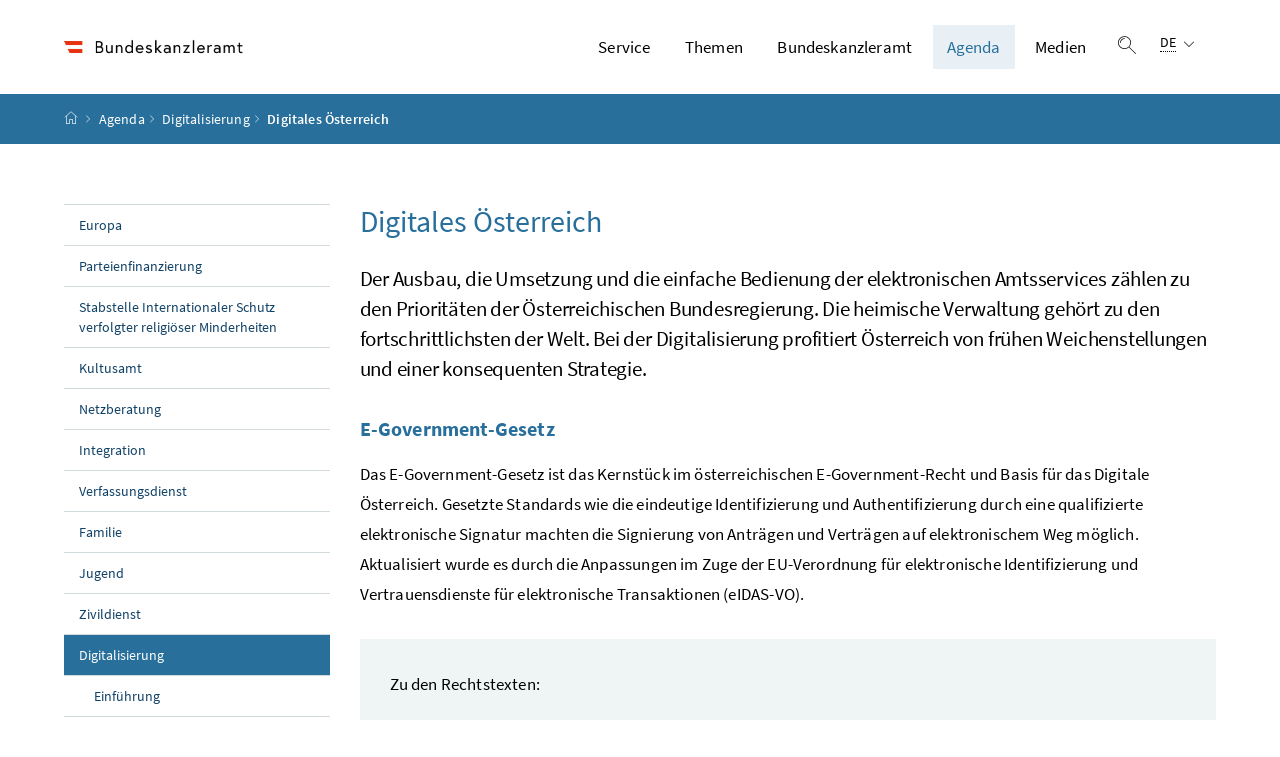

--- FILE ---
content_type: text/html;charset=UTF-8
request_url: https://www.bundeskanzleramt.gv.at/agenda/digitalisierung/digitales-oesterreich.html
body_size: 13126
content:
<!DOCTYPE html>
<html lang="de">
  <head>






<meta charset="UTF-8">
<title>Digitales &Ouml;sterreich - Bundeskanzleramt Österreich</title>



  <link rel="stylesheet" href="/.resources/bcisa/resources/not-generated/css/pigeonblue~2026-01-14-15-55-51-250~cache.css" />

<link rel="stylesheet" href="/.resources/bcisa/resources/not-generated/css/additional/add~2026-01-14-15-55-51-256~cache.css" />

<link rel="stylesheet" href="/.resources/bcisa/resources/generated/bcisa-bundle~2026-01-14-15-55-51-220~cache.css" />


<meta name="description" content="Der Ausbau, die Umsetzung und die einfache Bedienung der elektronischen Amtsservices z&auml;hlen zu den Priorit&auml;ten der &Ouml;sterreichischen Bundesregieru">
<meta name="viewport" content="width=device-width, initial-scale=1, shrink-to-fit=no" />
<meta http-equiv="x-ua-compatible" content="ie=edge" />
<meta name="keywords" content="" />

<!-- BEGIN - og-tags VDNTE36-BCISA -->
<meta property="og:type" content="website">
<meta property="og:url" content="https://www.bundeskanzleramt.gv.at/agenda/digitalisierung/digitales-oesterreich.html" />
<meta property="og:title" content="Digitales &Ouml;sterreich" />
<meta property="og:site_name" content="Bundeskanzleramt Österreich" />
<meta property="og:description" content="Der Ausbau, die Umsetzung und die einfache Bedienung der elektronischen Amtsservices z&auml;hlen zu den Priorit&auml;ten der &Ouml;sterreichischen Bundesregieru" />


<!-- END - og-tags VDNTE36-BCISA -->


	<link rel="shortcut icon" type="image/x-icon" href="/.resources/bcisa/resources/img/favicon~2026-01-14-15-55-51-227~cache.ico" />
      <link rel="icon" type="image/png" sizes="16x16" href="/.resources/bcisa/resources/img/favicon-16x16~2026-01-14-15-55-51-227~cache.png" />
      <link rel="icon" type="image/png" sizes="32x32" href="/.resources/bcisa/resources/img/favicon-32x32~2026-01-14-15-55-51-227~cache.png" />
      <link rel="apple-touch-icon" sizes="180x180" href="/.resources/bcisa/resources/img/apple-touch-icon~2026-01-14-15-55-51-227~cache.png" />

  </head>




  <body class=" theme-pigeonblue"  data-cookieconfig-domain="www.bundeskanzleramt.gv.at" data-contextpath="">
<div class="container-fluid" id="skiplinks-container">
	<div class="container">
		<div class="row">
			<div class="col-12">
				<nav aria-label="Seitenbereiche">
					<ul id="skiplinks">
						<li>
							<a href="#content" class="sr-only sr-only-focusable" accesskey="1">
								<span class="skiplink-text">
									Zum Inhalt <span class="sr-only" lang="en" xml:lang="en">Accesskey</span> [1]
								</span>
							</a>
						</li>
						<li>
							<a href="#topnavigation" class="sr-only sr-only-focusable" accesskey="2">
								<span class="skiplink-text">
									Zum Hauptmenü <span class="sr-only" lang="en" xml:lang="en">Accesskey</span> [2]
								</span>
							</a>
						</li>
							<li>
								<a href="#subnavigation" class="sr-only sr-only-focusable" accesskey="3">
									<span class="skiplink-text">
										Zum Untermenü <span class="sr-only" lang="en" xml:lang="en">Accesskey</span> [3]
									</span>
								</a>
							</li>
						<li>
							<a href="#search" class="sr-only sr-only-focusable" accesskey="4">
								<span class="skiplink-text">
									Zur Suche <span class="sr-only" lang="en" xml:lang="en">Accesskey</span> [4]
								</span>
							</a>
						</li>
					</ul>
				</nav>
			</div>
		</div>
	</div>
</div>

    <div id="page">
<header>
  <div id="page-top">

    <div class="container-fluid" id="header-wrapper">

      <div class="container px-0" id="header-container">

        <nav class="navbar navbar-expand-xl" aria-label="Hauptnavigation">

          <div class="container px-0 align-items-end">

              <a class="navbar-brand" href="/">
                  <img src="/.imaging/default/dam/bka/images/global/BKA_Logo_srgb_w_36hoch.png/jcr:content.png" class="img-fluid d-xl-block logo-1x" alt="Bundeskanzleramt Österreich">

              </a>

            <div class="justify-content-end ml-auto" id="topnavigation">
              <ul class="navbar-nav">



<!-- contentList -->




  			<li class="nav-item d-none d-xl-flex" role="presentation">
					<a  class="nav-link" href="/service.html">Service</a>


  				<ul role="menu" aria-label="Untermenü von Service">


                    <li role="presentation"><a href="/service/buergerservice.html" role="menuitem">Bürgerservice</a></li>



                    <li role="presentation"><a href="/service/hotline-gegen-diskriminierung-und-intoleranz.html" role="menuitem"><span dir="ltr" lang="en">Hotline</span> gegen Diskriminierung und Intoleranz</a></li>



                    <li role="presentation"><a href="/service/familien-jugend-beratung.html" role="menuitem">Beratung für Familien und Jugendliche</a></li>



                    <li role="presentation"><a href="/service/ausschreibungen-und-veroeffentlichungen.html" role="menuitem">Ausschreibungen und Veröffentlichungen</a></li>



                    <li role="presentation"><a href="/service/foerderungen-des-bundeskanzleramtes.html" role="menuitem">Förderungen</a></li>



                    <li role="presentation"><a href="/service/publikationen-aus-dem-bundeskanzleramt.html" role="menuitem">Publikationen</a></li>



                    <li role="presentation"><a href="/service/amtssignatur-bildmarke-und-verifizierung.html" role="menuitem">Amtssignatur</a></li>



                    <li role="presentation"><a href="/service/rechtsinformation.html" role="menuitem">Rechtsinformation (RIS)</a></li>



                    <li role="presentation"><a href="/service/mobile-apps.html" role="menuitem">Mobile Apps und Online-Rechner</a></li>



                    <li role="presentation"><a href="/service/corporate-design.html" role="menuitem">Corporate Design des Bundes</a></li>



                    <li role="presentation"><a href="/service/whistleblower-stelle-fuer-rechtsverletzungen.html" role="menuitem"><span dir="ltr" lang="en">Whistleblower</span>-Stelle für Rechtsverletzungen</a></li>



                    <li role="presentation"><a href="/service/inhalte-in-gebaerdensprache.html" role="menuitem">Inhalte in Gebärdensprache</a></li>



                    <li role="presentation"><a href="/service/administrative-bibliothek.html" role="menuitem">Administrative Bibliothek des Bundes</a></li>

          </ul>

  			</li>




  			<li class="nav-item d-none d-xl-flex" role="presentation">
					<a  class="nav-link" href="/themen.html">Themen</a>


  				<ul role="menu" aria-label="Untermenü von Themen">


                    <li role="presentation"><a href="/themen/bilanz2025.html" role="menuitem">Bilanz 2025</a></li>



                    <li role="presentation"><a href="/themen/stimmen-fuer-den-aufschwung.html" role="menuitem">Stimmen für den Aufschwung</a></li>



                    <li role="presentation"><a href="/themen/europa-aktuell.html" role="menuitem">Europa Aktuell</a></li>



                    <li role="presentation"><a href="/themen/bioethikkommission.html" role="menuitem">Bioethikkommission</a></li>



                    <li role="presentation"><a href="/themen/compliance.html" role="menuitem">Compliance</a></li>



                    <li role="presentation"><a href="/themen/cybersicherheit.html" role="menuitem">Cybersicherheit</a></li>



                    <li role="presentation"><a href="/themen/forschungskoordination_fti.html" role="menuitem">Forschung, Technologie und Innovation&#xa0;(FTI)</a></li>



                    <li role="presentation"><a href="/themen/nachhaltige-entwicklung-agenda-2030.html" role="menuitem">Nachhaltige Entwicklung – Agenda 2030 / SDGs</a></li>



                    <li role="presentation"><a href="/themen/sicherheitspolitik.html" role="menuitem">Sicherheitspolitik</a></li>



                    <li role="presentation"><a href="/themen/volksgruppen.html" role="menuitem">Volksgruppen</a></li>



                    <li role="presentation"><a href="/themen/auszeichnungen.html" role="menuitem">Auszeichnungen der Republik Österreich</a></li>



                    <li role="presentation"><a href="/themen/kampf-gegen-antisemitismus.html" role="menuitem">Kampf gegen Antisemitismus</a></li>



                    <li role="presentation"><a href="/themen/shoah-namensmauern.html" role="menuitem">Shoah Namensmauern</a></li>



                    <li role="presentation"><a href="/themen/kampf-gegen-desinformation.html" role="menuitem">Kampf gegen Desinformation</a></li>



                    <li role="presentation"><a href="/themen/informationsfreiheitsgesetz.html" role="menuitem">Informationsfreiheitsgesetz</a></li>



                    <li role="presentation"><a href="/themen/krisensicherheitsbuero.html" role="menuitem">Krisensicherheitsbüro</a></li>

          </ul>

  			</li>




  			<li class="nav-item d-none d-xl-flex" role="presentation">
					<a  class="nav-link" href="/bundeskanzleramt.html">Bundeskanzleramt</a>


  				<ul role="menu" aria-label="Untermenü von Bundeskanzleramt">


                    <li role="presentation"><a href="/bundeskanzleramt/bundeskanzler-christian-stocker.html" role="menuitem">Bundeskanzler Christian Stocker</a></li>



                    <li role="presentation"><a href="/bundeskanzleramt/bundesministerin-claudia-bauer.html" role="menuitem">Bundesministerin Claudia Bauer</a></li>



                    <li role="presentation"><a href="/bundeskanzleramt/staatssekretaer-alexander-proell.html" role="menuitem">Staatssekretär Alexander Pröll</a></li>



                    <li role="presentation"><a href="/bundeskanzleramt/die-bundesregierung.html" role="menuitem">Bundesregierung</a></li>



                    <li role="presentation"><a href="/bundeskanzleramt/nachrichten-der-bundesregierung.html" role="menuitem">Nachrichten</a></li>



                    <li role="presentation"><a href="/bundeskanzleramt/organisation-bundeskanzleramt.html" role="menuitem">Organisation des Bundeskanzleramtes</a></li>



                    <li role="presentation"><a href="/bundeskanzleramt/unabhaengige-verwaltungsbehoerden.html" role="menuitem">Unabhängige Verwaltungsbehörden</a></li>



                    <li role="presentation"><a href="/bundeskanzleramt/besuchen-sie-uns.html" role="menuitem">Besuchen Sie uns</a></li>



                    <li role="presentation"><a href="/bundeskanzleramt/geschichte.html" role="menuitem">Geschichte und Wissenswertes</a></li>



                    <li role="presentation"><a href="/bundeskanzleramt/kunst-im-bka.html" role="menuitem">Kunst im BKA</a></li>



                    <li role="presentation"><a href="/bundeskanzleramt/barrierefreiheit-im-bundeskanzleramt.html" role="menuitem">Barrierefreiheit im Bundeskanzleramt</a></li>

          </ul>

  			</li>




  			<li class="nav-item d-none d-xl-flex" role="presentation">
					<a  class="nav-link active" href="/agenda.html">Agenda</a>


  				<ul role="menu" aria-label="Untermenü von Agenda">


                    <li role="presentation"><a href="/agenda/europa.html" role="menuitem">Europa</a></li>



                    <li role="presentation"><a href="/agenda/parteienfinanzierung.html" role="menuitem">Parteienfinanzierung</a></li>



                    <li role="presentation"><a href="/agenda/stabstelle-internationaler-schutz-verfolgter-religioeser-minderheiten.html" role="menuitem">Stabstelle Internationaler Schutz verfolgter religiöser Minderheiten</a></li>



                    <li role="presentation"><a href="/agenda/kultusamt.html" role="menuitem">Kultusamt</a></li>



                    <li role="presentation"><a href="/agenda/netzberatung.html" role="menuitem">Netzberatung</a></li>



                    <li role="presentation"><a href="/agenda/integration.html" role="menuitem">Integration</a></li>



                    <li role="presentation"><a href="/agenda/verfassung.html" role="menuitem">Verfassungsdienst</a></li>



                    <li role="presentation"><a href="/agenda/familie.html" role="menuitem">Familie</a></li>



                    <li role="presentation"><a href="/agenda/jugend.html" role="menuitem">Jugend</a></li>



                    <li role="presentation"><a href="/agenda/zivildienst.html" role="menuitem">Zivildienst</a></li>



                    <li role="presentation"><a href="/agenda/digitalisierung.html" role="menuitem" class="active">Digitalisierung</a></li>



                    <li role="presentation"><a href="/agenda/oeffentlicher-dienst.html" role="menuitem">Öffentlicher Dienst und Verwaltungsinnovation</a></li>

          </ul>

  			</li>




  			<li class="nav-item d-none d-xl-flex" role="presentation">
					<a  class="nav-link" href="/medien.html">Medien</a>


  				<ul role="menu" aria-label="Untermenü von Medien">


                    <li role="presentation"><a href="/medien/ministerraete.html" role="menuitem">Ministerräte</a></li>



                    <li role="presentation"><a href="/medien/medienoffentliche-termine.html" role="menuitem">Medienöffentliche Termine</a></li>



                    <li role="presentation"><a href="/medien/medienangebote.html" role="menuitem">Medienangebote</a></li>



                    <li role="presentation"><a href="/medien/akkreditierung.html" role="menuitem">Akkreditierung</a></li>



                    <li role="presentation"><a href="/medien/pressekontakte.html" role="menuitem">Pressekontakte</a></li>



                    <li role="presentation"><a href="/medien/medien-und-barrierefreiheit.html" role="menuitem">Medien und Barrierefreiheit</a></li>

          </ul>

  			</li>


                <li class="nav-item text-right" id="header-buttons" role="presentation">
                  <button class="btn btn-link search-top-toggler" type="button" data-toggle="collapse" data-target="#search-top-wrapper"
                    aria-expanded="false" aria-controls="search-top-wrapper">
                    <span class="icon icon-lupe" aria-hidden="true"></span>
                    <span class="sr-only">Suche einblenden</span>
                  </button>


<!-- contentList -->


                  <button class="btn btn-link d-xl-none" type="button" title="Navigation einblenden" data-toggle="collapse" data-target="#mobileheader-wrapper" id="mobilenav-toggler">

                    <span class="icon icon-menue" aria-hidden="true"></span><span class="sr-only">Navigation einblenden</span>
                  </button>


<!-- contentList -->


<div class="dropdown d-none d-xl-inline-block text-left" id="languageDropdown">
  <button class="btn btn-link" type="button" id="languageDropdownButton" data-toggle="dropdown" aria-haspopup="true" aria-expanded="false">
    <span class="sub">
      <span class="sr-only">Sprachauswahl:</span>
      <abbr title="Deutsch">DE</abbr>
      <span class="icon icon-navigation_pfeil_unten" aria-hidden="true"></span>
    </span>
  </button>
    <div class="dropdown-menu dropdown-menu-right" aria-labelledby="languageDropdownButton">

                <a class="dropdown-item" href="/">
                  Deutsch
                </a>


                <a class="dropdown-item" href="http://www.bundeskanzleramt.gv.at/en/">
                  English
                </a>

    </div>
</div>

                </li>

              </ul>

            </div>

          </div>

        </nav>

      </div>

    </div>  <div class="container-fluid collapse" id="search-top-wrapper">
    <div class="container px-0" id="search-top-container">
        <form id="searchForm" action="/suche.html" data-bka-link="" data-bund-link="">
          <div class="input-group searchbar">
            <label for="searchFormQuerystring" class="sr-only">Suchbegriff</label>
            <input type="text" name="q" id="searchFormQuerystring" class="form-control searchFormQuerystring"  autofocus="autofocus" placeholder="Suche" />
            <div class="input-group-append">
              <button class="btn btn-brand2" id="search-top-button" title="Suchen">
                <span class="icon icon-lupe" aria-hidden="true"></span><span class="sr-only">Suchen</span>
              </button>
            </div>
          </div>
        </form>
    </div>
  </div>


<div class="container-fluid" id="breadcrumb-wrapper">
	<div class="container px-0" id="breadcrumb-container">
		<nav aria-label="Positionsanzeige">
			<ol class="breadcrumb">
				<li class="breadcrumb-item">
          <a href="/" title="Startseite"><span class="icon icon-breadcrumb_home" aria-hidden="true"></span><span class="sr-only">Startseite</span></a>
				</li>
							<li class="breadcrumb-item"><a href="/agenda.html">Agenda</a></li>
							<li class="breadcrumb-item"><a href="/agenda/digitalisierung.html">Digitalisierung</a></li>
					<li class="breadcrumb-item active" aria-current="page">
              Digitales Österreich
					</li>
			</ol>
		</nav>
	</div>
</div>

  </div>
</header>


<div id="page-bottom">

  <div class="container-fluid content-wrapper" id="content-wrapper">
    <div class="content-container container px-0">

      <div class="row">




		<div class="col-12 col-xl-3 d-none d-xl-block subnavigation" id="subnavigation">
			<nav aria-label="Unternavigation">

      <ul>
            <li class="">
              <a href="/agenda/europa.html">
                Europa
              </a>
            </li>

            <li class="">
              <a href="/agenda/parteienfinanzierung.html">
                Parteienfinanzierung
              </a>
            </li>

            <li class="">
              <a href="/agenda/stabstelle-internationaler-schutz-verfolgter-religioeser-minderheiten.html">
                Stabstelle Internationaler Schutz verfolgter religiöser Minderheiten
              </a>
            </li>

            <li class="">
              <a href="/agenda/kultusamt.html">
                Kultusamt
              </a>
            </li>

            <li class="">
              <a href="/agenda/netzberatung.html">
                Netzberatung
              </a>
            </li>

            <li class="">
              <a href="/agenda/integration.html">
                Integration
              </a>
            </li>

            <li class="">
              <a href="/agenda/verfassung.html">
                Verfassungsdienst
              </a>
            </li>

            <li class="">
              <a href="/agenda/familie.html">
                Familie
              </a>
            </li>

            <li class="">
              <a href="/agenda/jugend.html">
                Jugend
              </a>
            </li>

            <li class="">
              <a href="/agenda/zivildienst.html">
                Zivildienst
              </a>
            </li>

            <li class="active">
              <a href="/agenda/digitalisierung.html">
                Digitalisierung
                  <span class="sr-only"> (aktuelle Seite)</span>
              </a>

      <ul>
            <li class="">
              <a href="/agenda/digitalisierung/einfuehrung.html">
                Einführung
              </a>
            </li>

            <li class="active current" aria-current="page">
              <a href="/agenda/digitalisierung/digitales-oesterreich.html">
                Digitales Österreich
                  <span class="sr-only"> (aktuelle Seite)</span>
              </a>

      <ul>
            <li class="">
              <a href="/agenda/digitalisierung/digitales-oesterreich/id-austria.html">
                ID Austria
              </a>
            </li>

            <li class="">
              <a href="/agenda/digitalisierung/digitales-oesterreich/once-only-plattform.html">
                Optimierung der digitalen Verwaltung durch die Once-Only-Plattform
              </a>
            </li>

            <li class="">
              <a href="/agenda/digitalisierung/digitales-oesterreich/barrierefreies-web-internetzugang-fuer-alle.html">
                Barrierefreies Web - Internetzugang für alle
              </a>
            </li>

      </ul>
            </li>

            <li class="">
              <a href="/agenda/digitalisierung/gesellschaft.html">
                Gesellschaft
              </a>
            </li>

            <li class="">
              <a href="/agenda/digitalisierung/wirtschaft.html">
                Wirtschaft
              </a>
            </li>

            <li class="">
              <a href="/agenda/digitalisierung/verwaltung.html">
                Verwaltung
              </a>
            </li>

            <li class="">
              <a href="/agenda/digitalisierung/internationale-services.html">
                Internationale Services
              </a>
            </li>

            <li class="">
              <a href="/agenda/digitalisierung/stammzahlenregisterbehoerde.html">
                Stammzahlenregisterbehörde
              </a>
            </li>

            <li class="">
              <a href="/agenda/digitalisierung/vollmachtenservice.html">
                Vollmachtenservice
              </a>
            </li>

            <li class="">
              <a href="/agenda/digitalisierung/elektronische-zustellung.html">
                Elektronische Zustellung (eZustellung)
              </a>
            </li>

            <li class="">
              <a href="/agenda/digitalisierung/e-sport-foerderung.html">
                E-Sport-Förderung
              </a>
            </li>

      </ul>
            </li>

            <li class="">
              <a href="/agenda/oeffentlicher-dienst.html">
                Öffentlicher Dienst und Verwaltungsinnovation
              </a>
            </li>

      </ul>
			</nav>
		</div>


        <main class="col-12 content col-xl-9" tabindex="-1" id="content" role="main">
          <h1>
            <span class="title" id="labelformodal">
              Digitales Österreich
            </span>
          </h1>


            <p class="abstract">Der Ausbau, die Umsetzung und die einfache Bedienung der elektronischen Amtsservices zählen zu den Prioritäten der Österreichischen Bundesregierung.&#xa0;Die heimische Verwaltung gehört zu den fortschrittlichsten der Welt. Bei der Digitalisierung profitiert Österreich von frühen Weichenstellungen und einer konsequenten Strategie.</p>


          <span class="clearer"></span> 

<div class="richtext_output"><h2>E-Government-Gesetz</h2>

<p>Das&#xa0;E-Government-Gesetz&#xa0;ist das Kernstück im österreichischen&#xa0;E-Government-Recht und Basis für das Digitale Österreich. Gesetzte Standards wie die eindeutige Identifizierung und Authentifizierung durch eine qualifizierte elektronische Signatur machten die Signierung von Anträgen und Verträgen auf elektronischem Weg möglich. Aktualisiert wurde es durch die Anpassungen im Zuge der&#xa0;EU-Verordnung für elektronische Identifizierung und Vertrauensdienste für elektronische Transaktionen (eIDAS-VO).</p>
</div>

<div class="infobox">
  
  <p>Zu den Rechtstexten:</p>

<ul>
	<li><a href="https://www.ris.bka.gv.at/GeltendeFassung.wxe?Abfrage=Bundesnormen&amp;Gesetzesnummer=20003230" target="_blank" title="Öffnet in einem neuen Fenster">E-Government-Gesetz (RIS)</a></li>
	<li><a href="https://digital-strategy.ec.europa.eu/de/policies/eidas-regulation" target="_blank" title="Öffnet in einem neuen Fenster">EU-Verordnung für elektronische Identifizierung und Vertrauensdienste für elektronische Transaktionen (eIDAS-VO)</a></li>
</ul>

</div>

<div class="richtext_output"><h2>Verwaltungsservices</h2>

<p>Digitale vernetzte Services wie die elektronische Zahlung oder&#xa0;elektronische Zustellung&#xa0;wurden durch die Ausweismöglichkeit mittels&#xa0;ID&#xa0;Austria&#xa0;erst möglich.&#xa0;Die technische Umsetzung erfolgt durch ein freies&#xa0;E-Government, mit&#xa0;Open-Source-Bausteinen, eingebunden in die jeweiligen Applikationen.&#xa0;Die digitalen Webservices der Behörden werden über Webseiten oder&#xa0;Apps&#xa0;angeboten.</p>
</div>

<div class="infobox">
  
  <p>Mehr dazu auf:</p>

<ul>
	<li><a href="/agenda/digitalisierung/elektronische-zustellung.html">Elektronische Zustellung</a></li>
	<li><a href="/agenda/digitalisierung/digitales-oesterreich/id-austria.html">ID Austria</a></li>
	<li><a href="https://www.digitalaustria.gv.at/WissensWert/E-Gov-A-Z.html" target="_blank" title="Öffnet in einem neuen Fenster">Digital Austria:&#xa0;E-Gov A-Z – Digitales Österreich</a></li>
</ul>

</div>

<div class="richtext_output"><h2>Informations- und Serviceplattformen der österreichischen Verwaltung im Internet</h2>

<h3>oesterreich.gv.at und "ID Austria"-App</h3>

<p>Auf&#xa0;oesterreich.gv.at&#xa0;können ausgewählte Amtswegen bequem elektronisch abgewickelt werden.&#xa0;Mit der App "ID Austria" einfach und sicher identifizieren und authentifizieren.</p>
</div>

<div class="infobox">
  
  <p>Mehr dazu auf:</p>

<ul>
	<li><a href="https://www.oesterreich.gv.at" target="_blank" title="Öffnet in einem neuen Fenster">oesterreich.gv.at</a></li>
	<li><a href="/service/mobile-apps/id-austria-app.html">"ID Austria"-App</a></li>
</ul>

</div>

<div class="richtext_output"><h3>Unternehmensserviceportal</h3>

<p>Für die Wirtschaft ist das Unternehmensserviceportal (usp.gv.at) der zentrale Einstiegspunkt, um Informationen oder Transaktionen direkt vom Schreibtisch aus zu erledigen.</p>
</div>

<div class="infobox">
  
  <p>Mehr dazu auf&#xa0;<a href="https://www.usp.gv.at" target="_blank" title="Öffnet in einem neuen Fenster">usp.gv.at</a>.</p>

</div>

<div class="richtext_output"><h3>FinanzOnline</h3>

<p>Das wichtigste E-Government-Portal der Finanzverwaltung FinanzOnline für Steuererklärungen sowie andere Anträge steht kostenlos rund um die Uhr zur Verfügung. Über die App "ID Austria" ist auch die App "FinanzOnline [+]" zu nutzen.</p>
</div>

<div class="infobox">
  
  <p>Mehr dazu auf:</p>

<ul>
	<li><a href="https://finanzonline.bmf.gv.at/fon/" target="_blank" title="Öffnet in einem neuen Fenster">FinanzOnline</a></li>
	<li><a href="https://www.bmf.gv.at/services/apps/finanzonlineplus.html" target="_blank" title="Öffnet in einem neuen Fenster">"FinanzOnline [+]"-App (bmf.gv.at)</a></li>
</ul>

</div>

<div class="richtext_output"><h3>Transparenzportal</h3>

<p>Bestimmte Förderansuchen des Bundes können teilweise direkt über das<strong>&#xa0;</strong>Transparenzportal&#xa0;abgewickelt werden.&#xa0;</p>
</div>

<div class="infobox">
  
  <p>Mehr dazu auf&#xa0;<a href="https://transparenzportal.gv.at" target="_blank" title="Öffnet in einem neuen Fenster">transparenzportal.gv.at</a>.</p>

</div>

<div class="richtext_output"><h3 id="ikt-sicherheitsportal"><abbr title="Informations- und Kommunikationstechnologie">IKT</abbr>-Sicherheitsportal</h3>

<p>Angriffe auf&#xa0;Computer,&#xa0;Smartphones&#xa0;und Co. werden zunehmend komplexer und professioneller.&#xa0;Auf dem<strong>&#xa0;</strong><abbr title="Informations- und Kommunikationstechnologie">IKT</abbr>-Sicherheitsportal (onlinesicherheit.gv.at)&#xa0;stehen umfangreiche Informationen zum sicheren Umgang mit Internet und den digitalen Technologien zur Verfügung.</p>

<p>Mit dem österreichischen&#xa0;<abbr title="Informations- und Kommunikationstechnologie">IKT</abbr>-Sicherheitsportal&#xa0;onlinesicherheit.gv.at&#xa0;als Fach-Webseite wird ein wesentlicher Beitrag zur Steigerung der Nutzungsfreundlichkeit zu allen Fragen rund um die Sicherheit im Internet geleistet. Umfangreiche Informationen rund um das Thema Internet und dessen Nutzung werden geboten.&#xa0;Initiatoren des Portals waren das Bundesministerium für Finanzen und das Zentrum für sichere Informationstechnologie –&#xa0;Austria&#xa0;(A-SIT).</p>
</div>

<div class="infobox">
  
  <p>Mehr dazu auf&#xa0;<a href="https://www.onlinesicherheit.gv.at" target="_blank" title="Öffnet in einem neuen Fenster">onlinesicherheit.gv.at</a>.</p>

</div>

<div class="richtext_output"><h3>Rechtsinformationssystem (RIS)</h3>

<p>Auf der&#xa0;Homepage&#xa0;des Rechtsinformationssystems des Bundes (ris.bka.gv.at)&#xa0;kann beispielsweise in das nationale Recht, das europäische Gemeinschaftsrecht (EUR-Lex) und in die Judikatur der Höchstgerichte, Kommissionen und Tribunale Einsicht genommen werden.</p>
</div>

<div class="infobox">
  
  <p>Mehr dazu auf&#xa0;</p>

<ul>
	<li><a href="https://www.ris.bka.gv.at" target="_blank" title="Öffnet in einem neuen Fenster">Rechtsinformationssystem (RIS)</a></li>
	<li><a href="https://eur-lex.europa.eu/" target="_blank" title="Öffnet in einem neuen Fenster">EUR-Lex</a></li>
</ul>

</div>

<div class="richtext_output"><h2>Optimierung der digitalen Verwaltung durch die Once-Only-Plattform</h2>

<p>Die Once-Only-Plattform unterstützt Bürgerinnen, Bürger und Unternehmen dabei, Zeit und Aufwand zu sparen, um Daten für Verwaltungsprozesse bereitzustellen. Ziel der Once-Only-Plattform ist es, eine zentrale und effiziente Datendrehscheibe für Österreichs Verwaltung – zugänglich für Bund, Länder, Städte und Gemeinden – zu schaffen. Mit der Once-Only-Plattform sowie einer besseren Zusammenarbeit zwischen den Behörden optimiert Österreich seine digitale Verwaltung, sodass es nur noch <strong>ein Mal</strong> nötig ist, eine bestimmte Angabe zu machen.</p>

<p>Österreich setzt damit den Ausbau der digitalen Infrastruktur sowie der Optimierung der Registerlandschaft um und schafft so einen wichtigen Grundbaustein für die effiziente Erweiterung der E-Services.</p>
</div>

<div class="infobox">
  
  <p>Unter <a href="/agenda/digitalisierung/digitales-oesterreich/once-only-plattform.html">Optimierung der digitalen Verwaltung durch die Once-Only-Plattform</a>&#xa0;finden Sie nähere Informationen zur Once-Only-Plattform, zum&#xa0;Once-Only-Prinzip, zu den Bausteinen und ein Anwendungsbeispiel.</p>

</div>

<div class="richtext_output"><h2>Barrierefreiheit im Internet</h2>

<p>Allen Bürgerinnen und Bürgern soll der Zugang zum Internet gewährleistet sein. Informations- und Kommunikationstechnologien (IKT) bieten für Menschen mit Beeinträchtigungen&#xa0;bei barrierefrei zugänglicher Form gute Chancen zur Partizipation. Technische Lösungen können so gleichberechtigte Teilhabe gewährleisten.</p>
</div>

<div class="infobox">
  
  <p>Unter <a href="/agenda/digitalisierung/digitales-oesterreich/barrierefreies-web-internetzugang-fuer-alle.html">Barrierefreies Web – Internetzugang für alle</a>&#xa0;finden Sie Infos zum&#xa0;Konzept des "barrierefreien Zugangs". Es umfasst Grundsätze und Techniken, die bei Gestaltung, Erstellung, Pflege und Aktualisierung von Webseiten und mobilen Anwendung zu beachten sind, um sie für Nutzerinnen und Nutzer, auch mit Beeinträchtigungen, besser zugänglich zu machen.</p>

</div>

<div class="richtext_output"><h2>Partizipation im digitalen Zeitalter</h2>

<p>Die Partizipation oder Beteiligung der Öffentlichkeit<strong>&#xa0;</strong>bei Vorhaben der Verwaltung ist machbar und bringt vielfältigen Nutzen. 2020 veröffentlichte das Bundesministerium für Kunst, Kultur, öffentlichen Dienst und Sport (BMKOES) das "Grünbuch: Partizipation im digitalen Zeitalter".&#xa0;</p>

<p>Mit der strukturellen Koppelung von Partizipationsprozessen an den politisch-administrativen Policy-Cycle sowie der Formulierung von zentralen Fragestellungen und Achtsamkeiten schafft das Grünbuch die grundsätzlichen Rahmenbedingungen, um Partizipationsprozesse erfolgreich in die Verwaltungsarbeit zu intergieren.&#xa0;</p>
</div>

<div class="infobox">
  
  <p>Mehr dazu auf den Webseiten des öffentlichen Dienstes:</p>

<ul>
	<li><a href="https://oeffentlicherdienst.gv.at/publikationen/gruenbuch-partizipation-im-digitalen-zeitalter/" target="_blank" title="Öffnet in einem neuen Fenster" rel="noopener">Grünbuch: Partizipation im digitalen Zeitalter</a></li>
	<li><a href="https://oeffentlicherdienst.gv.at/verwaltungsinnovation/innovation-und-strategische-weiterentwicklung/partizipation/digitale-partizipation/" target="_blank" title="Öffnet in einem neuen Fenster" rel="noopener">Partizipation (oeffentlicherdienst.gv.at)</a></li>
</ul>

</div>

<div class="richtext_output"><h2>Daten der öffentlichen Verwaltung</h2>

<h3>Datendashboard</h3>

<p>Mithilfe von Daten kann die öffentliche Verwaltung objektiver, transparenter und bürgernäher werden. Daten intelligent und produktiv zu nutzen ermöglicht der Verwaltung unter anderem innovative Prozesse und bessere Entscheidungen.</p>

<p>Mit der&#xa0;Reporting Plattform des Bundes&#xa0;wurde ein Fundament geschaffen, welches die Datenerfassung als auch Visualisierung der Daten der Bundesverwaltung bereitstellt.&#xa0;</p>

<p>Das&#xa0;Datendashboard auf Digital Austria&#xa0;zeigt interessante (nicht-personenbezogene) Datensätze der österreichischen Verwaltung.</p>
</div>

<div class="infobox">
  
  <p>Mehr dazu auf&#xa0;<a href="https://www.reportingplattform.gv.at" target="_blank" title="Öffnet in einem neuen Fenster">www.reportingplattform.gv.at</a>.</p>

</div>

<div class="richtext_output"><h3><span dir="ltr" lang="en">Open Government Data</span> (ODD)</h3>

<p>Als offene Verwaltungsdaten – <span dir="ltr" lang="en">Open Government Data</span> – werden solche Daten bezeichnet, die der Allgemeinheit zur freien Weiterverwendung kostenlos zur Verfügung gestellt werden. Offene Daten geben durch die Angabe einer Creative-Commons-Lizenz allen Interessierten die Sicherheit, diese auch für beliebige Zwecke nutzen zu dürfen.&#xa0;</p>

<p>Im Sinne der nationalen Sichtbarkeit und Transparenz wurde 2012 das&#xa0;Datenportal data.gv.at&#xa0;als zentraler "Österreich"-Katalog für die Metadaten der dezentralen Datenkataloge der Verwaltung in Österreich geschaffen.&#xa0;</p>
</div>

<div class="infobox">
  
  <p>Mehr dazu auf&#xa0;<a href="https://www.data.gv.at" target="_blank" title="Öffnet in einem neuen Fenster">data.gv.at</a></p>

</div>

<div class="richtext_output"><h2>Onlinesicherheit</h2>

<p>Die Gewährleistung von&#xa0;Cybersicherheit ist eine zentrale gemeinsame Herausforderung für Staat, Wirtschaft und Gesellschaft im nationalen und internationalen Kontext.</p>

<h3><strong>Österreichische Strategie für Cybersicherheit 2021</strong></h3>

<p>Vom&#xa0;Nationalen Sicherheitsrat&#xa0;(130 Vertreterinnen und Vertreter&#xa0;österreichischer&#xa0;Stakeholder)&#xa0;wurde ein Konzept zum Schutz des&#xa0;Cyberraums Österreich und der Menschen im virtuellen Raum erarbeitet.&#xa0;Die Österreichische Strategie für Cybersicherheit 2021&#xa0;(ÖSCS&#xa0;2021)&#xa0;bildet den strategischen Rahmen für die nationale Cybersicherheitspolitik sowie zur langfristigen Schaffung eines sicheren Cyberraums als Beitrag zur Steigerung der Resilienz Österreichs und der Europäischen Union durch einen gesamtstaatlichen Ansatz.&#xa0;</p>
</div>

<div class="infobox">
  
  <p>Mehr dazu auf:</p>

<ul>
	<li><a href="/themen/cybersicherheit/oesterreichische-strategie-fuer-cybersicherheit.html">Österreichische Strategie für Cybersicherheit</a></li>
	<li><a href="/themen/sicherheitspolitik/nationaler-sicherheitsrat.html">Nationaler Sicherheitsrat</a></li>
</ul>

</div>

<div class="richtext_output"><h3>Meldung von Sicherheitsvorfällen in <abbr title="Informationstechnologie">IT</abbr>-Systemen</h3>

<p>Die Wirtschaft und die öffentliche Verwaltung sind zunehmend von einer funktionierenden digitalen Infrastruktur abhängig.&#xa0;GovCERT Austria&#xa0;ist das&#xa0;<span dir="ltr" lang="en">Government Computer Emergency Response Team</span>&#xa0;für die öffentliche Verwaltung in Österreich.&#xa0;Es ist außerdem explizites Ziel des GovCERT Austria, die Etablierung von CERTs (<span dir="ltr" lang="en">Computer Emergency Response Team</span>) und CSIRTs <span dir="ltr" lang="en">(Computer Security Incident Response Team)</span> in allen Sektoren zu fördern.</p>
</div>

<div class="infobox">
  
  <p>Mehr dazu auf&#xa0;<a href="https://www.govcert.gv.at" target="_blank" title="Öffnet in einem neuen Fenster">govcert.gv.at</a>.</p>

</div>

<div class="richtext_output"><h3><abbr title="Informations- und Kommunikationstechnologie">IKT</abbr>-Sicherheitsportal</h3>

<p>Siehe dazu oben unter <abbr title="Informations- und Kommunikationstechnologie">IKT</abbr>-Sicherheitsportal.</p>
</div>
<div class="richtext_output"><h3>Datenschutz</h3>

<p>Die Bevölkerung muss darauf vertrauen können, dass bestimmte persönliche Daten geschützt werden. Seit 25. Mai 2018 gelten in Österreich daher die&#xa0;EU-Datenschutz-Grundverordnung (DSGVO&#xa0;– Verordnung (EU) 2016/679) sowie das österreichische Datenschutzgesetz (DSG)&#xa0;in der Fassung des Datenschutz-Anpassungsgesetzes 2018). Für Bürgerinnen und Bürger bedeutet die Verordnung mehr Schutz ihrer persönlichen Daten.</p>

<p>Für die Einhaltung des Datenschutzes in Österreich und weitere Informationen sorgt die&#xa0;Datenschutzbehörde (DSB).</p>
</div>

<div class="infobox">
  
  <p>Mehr dazu auf:</p>

<ul>
	<li><a href="https://www.dsb.gv.at/" target="_blank" title="Öffnet in einem neuen Fenster">Datenschutzbehörde (DSB)</a></li>
	<li><a href="https://eur-lex.europa.eu/legal-content/de/ALL/?uri=CELEX%3A32016R0679" target="_blank" title="Öffnet in einem neuen Fenster">EUR-Lex:&#xa0;(EU) 2016/679 Datenschutz-Grundverordnung</a></li>
</ul>

</div>

<div class="richtext_output"><h2>Veranstaltungen und Auszeichnungen</h2>

<p>Informationen zu bevorstehenden sowie vergangenen Veranstaltungen, Preisverleihungen&#xa0;<abbr title="und vieles mehr">uvm.</abbr>&#xa0;im Zusammenhang mit Digitalisierung finden Sie bei den Events Digital Austria.</p>
</div>

<div class="infobox">
  
  <p>Mehr dazu auf&#xa0;<a href="https://www.digitalaustria.gv.at/WissensWert/Events-Digital-Austria.html" target="_blank" title="Öffnet in einem neuen Fenster">Digital Austria: Events, Präsentationen, Awards</a>.</p>

</div>

<div class="richtext_output"><h2>Weiterführende Informationen</h2>

<ul>
	<li><a href="/agenda/digitalisierung/digitales-oesterreich/id-austria.html">ID Austria</a></li>
	<li><a href="/agenda/digitalisierung/digitales-oesterreich/barrierefreies-web-internetzugang-fuer-alle.html">Barrierefreies Web - Internetzugang für alle</a></li>
</ul>
</div>
        </main>

      </div>
    </div><!--END .content-container -->
  </div><!-- END .content-wrapper-->
</div><!--END #page-bottom-->

<footer class="mt-5">

<div class="container-fluid page-section page-section-sm bg-brand1" id="linklists-wrapper">
  <div class="container px-0" id="linklists-container">
    <div class="row">
<div class="col-12 col-lg-3">
  <h2>
    <button class="d-lg-none btn btn-link collapse-lg-down" data-toggle="collapse" data-target="#linklist_1" aria-expanded="false" aria-controls="linklist_1" id="linklist_1_heading">
      Direkt zu<span class="icon icon-navigation_pfeil_unten" aria-hidden="true"></span><span class="sr-only" data-opentext="Inhalt aufklappen" data-closetext="Inhalt zuklappen">Inhalt aufklappen</span>
    </button>
    <strong class="d-none d-lg-block">Direkt zu</strong>
  </h2>
  <nav class="collapse" role="region" id="linklist_1" aria-labelledby="linklist_1_heading">
    <ul>
        <li>
          <a href="/agenda/digitalisierung.html">
              Digitalisierung und E-Government
          </a>
        </li>
        <li>
          <a href="/agenda/europa.html">
              Europa
          </a>
        </li>
        <li>
          <a href="/agenda/familie.html">
              Familie
          </a>
        </li>
        <li>
          <a href="/agenda/integration.html">
              Integration
          </a>
        </li>
        <li>
          <a href="/agenda/jugend.html">
              Jugend
          </a>
        </li>
        <li>
          <a href="/agenda/oeffentlicher-dienst.html">
              Öffentlicher Dienst und Verwaltungsinnovation
          </a>
        </li>
        <li>
          <a href="/agenda/verfassung.html">
              Verfassung
          </a>
        </li>
        <li>
          <a href="/agenda/zivildienst.html">
              Zivildienst
          </a>
        </li>
    </ul>
  </nav>
</div>
<div class="col-12 col-lg-3">
  <h2>
    <button class="d-lg-none btn btn-link collapse-lg-down" data-toggle="collapse" data-target="#linklist_2" aria-expanded="false" aria-controls="linklist_2" id="linklist_2_heading">
      Organisation<span class="icon icon-navigation_pfeil_unten" aria-hidden="true"></span><span class="sr-only" data-opentext="Inhalt aufklappen" data-closetext="Inhalt zuklappen">Inhalt aufklappen</span>
    </button>
    <strong class="d-none d-lg-block">Organisation</strong>
  </h2>
  <nav class="collapse" role="region" id="linklist_2" aria-labelledby="linklist_2_heading">
    <ul>
        <li>
          <a href="/bundeskanzleramt/organisation-bundeskanzleramt/bundesdisziplinarbehoerde.html">
              Bundesdisziplinarbehörde
          </a>
        </li>
        <li>
          <a href="/bundeskanzleramt/organisation-bundeskanzleramt/dienststellen.html">
              Dienststellen des Bundeskanzleramts
          </a>
        </li>
        <li>
          <a href="/bundeskanzleramt/organisation-bundeskanzleramt/geschaftseinteilung.html">
              Geschäftseinteilung des Bundeskanzleramts
          </a>
        </li>
        <li>
          <a href="/bundeskanzleramt/organisation-bundeskanzleramt/kommissionen-und-beirate.html">
              Kommissionen und Beiräte im Bundeskanzleramt
          </a>
        </li>
    </ul>
  </nav>
</div>
<div class="col-12 col-lg-3">
  <h2>
    <button class="d-lg-none btn btn-link collapse-lg-down" data-toggle="collapse" data-target="#linklist_3" aria-expanded="false" aria-controls="linklist_3" id="linklist_3_heading">
      Geschichte und Wissenswertes<span class="icon icon-navigation_pfeil_unten" aria-hidden="true"></span><span class="sr-only" data-opentext="Inhalt aufklappen" data-closetext="Inhalt zuklappen">Inhalt aufklappen</span>
    </button>
    <strong class="d-none d-lg-block">Geschichte und Wissenswertes</strong>
  </h2>
  <nav class="collapse" role="region" id="linklist_3" aria-labelledby="linklist_3_heading">
    <ul>
        <li>
          <a href="/bundeskanzleramt/geschichte/kanzler-seit-1945.html">
              Bundeskanzlerin und Bundeskanzler seit 1945
          </a>
        </li>
        <li>
          <a href="/bundeskanzleramt/geschichte/geschichte-des-gebaeudes.html">
              Geschichte des Amtsgebäudes
          </a>
        </li>
        <li>
          <a href="/bundeskanzleramt/besuchen-sie-uns/gang-der-geschichte.html">
              Österreich in Europa
          </a>
        </li>
        <li>
          <a href="/bundeskanzleramt/geschichte/regierungen-seit-1945.html">
              Regierungen seit 1945
          </a>
        </li>
    </ul>
  </nav>
</div>
<div class="col-12 col-lg-3">
  <h2>
    <button class="d-lg-none btn btn-link collapse-lg-down" data-toggle="collapse" data-target="#linklist_4" aria-expanded="false" aria-controls="linklist_4" id="linklist_4_heading">
      Globale Services<span class="icon icon-navigation_pfeil_unten" aria-hidden="true"></span><span class="sr-only" data-opentext="Inhalt aufklappen" data-closetext="Inhalt zuklappen">Inhalt aufklappen</span>
    </button>
    <strong class="d-none d-lg-block">Globale Services</strong>
  </h2>
  <nav class="collapse" role="region" id="linklist_4" aria-labelledby="linklist_4_heading">
    <ul>
        <li>
          <a href="https://www.id-austria.gv.at" target="_blank" rel="noopener noreferrer" title="öffnet in einem neuen Fenster">
              ID Austria
          </a>
        </li>
        <li>
          <a href="https://www.oesterreich.gv.at" target="_blank" rel="noopener noreferrer" title="öffnet in einem neuen Fenster">
              oesterreich.gv.at
          </a>
        </li>
        <li>
          <a href="https://www.oesterreich.gv.at/ldap.html" target="_blank" rel="noopener noreferrer" title="öffnet in einem neuen Fenster">
              Personen- und Organisationsverzeichnis des Bundes
          </a>
        </li>
        <li>
          <a href="https://www.ris.bka.gv.at" target="_blank" rel="noopener noreferrer" title="öffnet in einem neuen Fenster">
              Rechtsinformationssystem (RIS)
          </a>
        </li>
        <li>
          <a href="https://usp.gv.at" target="_blank" rel="noopener noreferrer" title="öffnet in einem neuen Fenster">
              Unternehmensserviceportal (USP)
          </a>
        </li>
        <li>
          <a href="https://www.vab.gv.at" target="_blank" rel="noopener noreferrer" title="öffnet in einem neuen Fenster">
              Verwaltungsakademie des Bundes
          </a>
        </li>
    </ul>
  </nav>
</div>
    </div>
  </div>
</div>

<div class="container-fluid page-section page-section-sm" id="footer-wrapper">
  <div class="container text-center px-0" id="footer-container">



<div class="footer-links">
      <a href="/impressum-copyright.html" class="d-block d-md-inline" >
        Impressum und Copyright
      </a>

        <span class="d-none d-md-inline-block">/</span>
      <a href="/datenschutzinformation.html" class="d-block d-md-inline" >
        Datenschutzinformation
      </a>

        <span class="d-none d-md-inline-block">/</span>
      <a href="/barrierefreiheitserklaerung.html" class="d-block d-md-inline" >
        Barrierefreiheitserklärung
      </a>

        <span class="d-none d-md-inline-block">/</span>
      <a href="/kontakt.html" class="d-block d-md-inline" >
        Kontakt
      </a>


</div>

    <div class="footer-social">


  <a href="https://www.facebook.com/Bundeskanzleramt.gv.at" target="_blank" rel="noopener" title="öffnet in einem neuen Fenster">
    <span class="icon icon-social_media_facebook" aria-hidden="true"></span>
    <span class="sr-only">Bundeskanzleramt auf Facebook</span>
  </a>

  <a href="https://www.youtube.com/user/ihrbundeskanzleramt" target="_blank" rel="noopener" title="öffnet in einem neuen Fenster">
    <span class="icon icon-social_media_youtube" aria-hidden="true"></span>
    <span class="sr-only">Bundeskanzleramt auf Youtube</span>
  </a>

  <a href="https://www.instagram.com/Bundeskanzleramt.gv.at/" target="_blank" rel="noopener" title="öffnet in einem neuen Fenster">
    <span class="icon icon-social_media_instagram" aria-hidden="true"></span>
    <span class="sr-only">Bundeskanzleramt auf Instagram</span>
  </a>

    </div>




  </div>
</div>
</footer>




      <script src="/.resources/bcisa/resources/generated/bcisa-bundle~2026-01-14-15-55-51-224~cache.js"></script>

      <script src="/.resources/bcisa/resources/not-generated/scripts~2026-01-14-15-55-51-228~cache.js"></script>
      <script src="/.resources/bcisa/resources/not-generated/external-link-icon-inside-richtext~2026-01-14-15-55-51-228~cache.js"></script>


    </div>











<div class="container-fluid fullscreen collapse" id="mobileheader-wrapper">
	<div class="levels-wrapper">
		<div class="controls">
			<div class="row">
				<div class="col-6 text-left">
					<button class="btn btn-link navbar-back" title="Zurück">
						<span class="icon icon-navigation_pfeil_links_gross" aria-hidden="true"></span><span class="sr-only">Zurück</span>
					</button>
				</div>
				<div class="col-6 text-right">
					<button class="btn btn-link mobile-search-toggler" data-toggle="collapse" data-target="#mobile-search" aria-expanded="false" aria-controls="mobile-search" title="Suche einblenden">
						<span class="icon icon-lupe" aria-hidden="true"></span><span class="sr-only">Suche einblenden</span>
					</button>
					<button class="btn btn-link" title="Navigation schließen" data-toggle="collapse" data-target="#mobileheader-wrapper">
						<span class="icon icon-navigation_pfeil_schliessen_gross" aria-hidden="true"></span><span class="sr-only">Navigation schließen</span>
					</button>
				</div>
			</div>
			<div class="row collapse" id="mobile-search">
				<div class="col-12">
          <form id="searchFormMobile" action="/suche.html" data-bka-link="" data-bund-link="">
  					<div class="input-group">
  						<label for="searchFormQuerystringMobile" class="sr-only">
  							Suche
  						</label>
  						<input type="text" name="q" id="searchFormQuerystringMobile" class="form-control searchFormQuerystring" placeholder="Suche" aria-describedby="search-mobil-button">
  						<div class="input-group-append">
  							<button class="btn btn-brand1" type="button" id="search-mobil-button" title="Suchen">
  								<span class="icon icon-lupe" aria-hidden="true"></span><span class="sr-only">Suchen</span>
  							</button>
  						</div>
  					</div>
					</form>
				</div>
			</div>
		</div>


		<div class="levels">
			<ul data-bb-mobilenav-url='{
              "url": "/agenda/digitalisierung/digitales-oesterreich?mgnlChannel=mobilenav"
            }'>



							<li>
									<a href="/headerlinkblock/0.html">Service</a>

        <ul>


            <li>
              <a href="/service/buergerservice.html">Bürgerservice</a>


              </li>


            <li>
              <a href="/service/hotline-gegen-diskriminierung-und-intoleranz.html"><span dir="ltr" lang="en">Hotline</span> gegen Diskriminierung und Intoleranz</a>


              </li>


            <li class="hasChildren">
              <a href="/service/familien-jugend-beratung.html" data-bb-mobilenav-children="53e1937b-676e-43d7-85b8-f8f953e13f0a">Beratung für Familien und Jugendliche</a>

                  <span data-bb-mobilenav-children-reference="53e1937b-676e-43d7-85b8-f8f953e13f0a"></span>

              </li>


            <li class="hasChildren">
              <a href="/service/ausschreibungen-und-veroeffentlichungen.html" data-bb-mobilenav-children="8d556f25-0af1-4689-b4ca-fe4cf7aabd4e">Ausschreibungen und Veröffentlichungen</a>

                  <span data-bb-mobilenav-children-reference="8d556f25-0af1-4689-b4ca-fe4cf7aabd4e"></span>

              </li>


            <li class="hasChildren">
              <a href="/service/foerderungen-des-bundeskanzleramtes.html" data-bb-mobilenav-children="5fe7436b-09a4-4066-a7d5-4485c9840440">Förderungen</a>

                  <span data-bb-mobilenav-children-reference="5fe7436b-09a4-4066-a7d5-4485c9840440"></span>

              </li>


            <li class="hasChildren">
              <a href="/service/publikationen-aus-dem-bundeskanzleramt.html" data-bb-mobilenav-children="6008a2a4-8351-4072-a362-aab0bb77ea17">Publikationen</a>

                  <span data-bb-mobilenav-children-reference="6008a2a4-8351-4072-a362-aab0bb77ea17"></span>

              </li>


            <li>
              <a href="/service/amtssignatur-bildmarke-und-verifizierung.html">Amtssignatur</a>


              </li>


            <li>
              <a href="/service/rechtsinformation.html">Rechtsinformation (RIS)</a>


              </li>


            <li>
              <a href="/service/mobile-apps.html">Mobile Apps und Online-Rechner</a>


              </li>


            <li>
              <a href="/service/corporate-design.html">Corporate Design des Bundes</a>


              </li>


            <li>
              <a href="/service/whistleblower-stelle-fuer-rechtsverletzungen.html"><span dir="ltr" lang="en">Whistleblower</span>-Stelle für Rechtsverletzungen</a>


              </li>


            <li>
              <a href="/service/inhalte-in-gebaerdensprache.html">Inhalte in Gebärdensprache</a>


              </li>


            <li class="hasChildren">
              <a href="/service/administrative-bibliothek.html" data-bb-mobilenav-children="03b4d54a-5b11-44c2-9f55-380da50c8387">Administrative Bibliothek des Bundes</a>

                  <span data-bb-mobilenav-children-reference="03b4d54a-5b11-44c2-9f55-380da50c8387"></span>

              </li>
        </ul>
              </li>

							<li>
									<a href="/headerlinkblock/00.html">Themen</a>

        <ul>


            <li>
              <a href="/themen/bilanz2025.html">Bilanz 2025</a>


              </li>


            <li class="hasChildren">
              <a href="/themen/stimmen-fuer-den-aufschwung.html" data-bb-mobilenav-children="0f115973-8d2a-4e11-9237-aae812cf6890">Stimmen für den Aufschwung</a>

                  <span data-bb-mobilenav-children-reference="0f115973-8d2a-4e11-9237-aae812cf6890"></span>

              </li>


            <li class="hasChildren">
              <a href="/themen/europa-aktuell.html" data-bb-mobilenav-children="dc46e8ea-9962-4a6b-a287-b5cefd1a661e">Europa Aktuell</a>

                  <span data-bb-mobilenav-children-reference="dc46e8ea-9962-4a6b-a287-b5cefd1a661e"></span>

              </li>


            <li class="hasChildren">
              <a href="/themen/bioethikkommission.html" data-bb-mobilenav-children="a5200f4a-909d-48b4-9c34-579144323470">Bioethikkommission</a>

                  <span data-bb-mobilenav-children-reference="a5200f4a-909d-48b4-9c34-579144323470"></span>

              </li>


            <li class="hasChildren">
              <a href="/themen/compliance.html" data-bb-mobilenav-children="fe40c1a4-13e5-478c-82ff-6a8d35664945">Compliance</a>

                  <span data-bb-mobilenav-children-reference="fe40c1a4-13e5-478c-82ff-6a8d35664945"></span>

              </li>


            <li class="hasChildren">
              <a href="/themen/cybersicherheit.html" data-bb-mobilenav-children="6d8f1475-95c3-4d14-a18d-33d5f728c65d">Cybersicherheit</a>

                  <span data-bb-mobilenav-children-reference="6d8f1475-95c3-4d14-a18d-33d5f728c65d"></span>

              </li>


            <li class="hasChildren">
              <a href="/themen/forschungskoordination_fti.html" data-bb-mobilenav-children="294199d7-773c-4da3-8646-545b0b46bd75">Forschung, Technologie und Innovation&#xa0;(FTI)</a>

                  <span data-bb-mobilenav-children-reference="294199d7-773c-4da3-8646-545b0b46bd75"></span>

              </li>


            <li class="hasChildren">
              <a href="/themen/nachhaltige-entwicklung-agenda-2030.html" data-bb-mobilenav-children="bbe7dc3f-d376-4b65-9737-029e3aa941e0">Nachhaltige Entwicklung – Agenda 2030 / SDGs</a>

                  <span data-bb-mobilenav-children-reference="bbe7dc3f-d376-4b65-9737-029e3aa941e0"></span>

              </li>


            <li class="hasChildren">
              <a href="/themen/sicherheitspolitik.html" data-bb-mobilenav-children="92a9d352-38a0-45ac-87c9-edf2376b1cbe">Sicherheitspolitik</a>

                  <span data-bb-mobilenav-children-reference="92a9d352-38a0-45ac-87c9-edf2376b1cbe"></span>

              </li>


            <li class="hasChildren">
              <a href="/themen/volksgruppen.html" data-bb-mobilenav-children="57d5f440-670e-4431-9981-863a1fc23a61">Volksgruppen</a>

                  <span data-bb-mobilenav-children-reference="57d5f440-670e-4431-9981-863a1fc23a61"></span>

              </li>


            <li>
              <a href="/themen/auszeichnungen.html">Auszeichnungen der Republik Österreich</a>


              </li>


            <li>
              <a href="/themen/kampf-gegen-antisemitismus.html">Kampf gegen Antisemitismus</a>


              </li>


            <li>
              <a href="/themen/shoah-namensmauern.html">Shoah Namensmauern</a>


              </li>


            <li class="hasChildren">
              <a href="/themen/kampf-gegen-desinformation.html" data-bb-mobilenav-children="369de248-f615-4d5b-9e03-23e85f7fb4b1">Kampf gegen Desinformation</a>

                  <span data-bb-mobilenav-children-reference="369de248-f615-4d5b-9e03-23e85f7fb4b1"></span>

              </li>


            <li class="hasChildren">
              <a href="/themen/informationsfreiheitsgesetz.html" data-bb-mobilenav-children="c9dd502a-9b53-4239-aa4c-2a79931a8f88">Informationsfreiheitsgesetz</a>

                  <span data-bb-mobilenav-children-reference="c9dd502a-9b53-4239-aa4c-2a79931a8f88"></span>

              </li>


            <li class="hasChildren">
              <a href="/themen/krisensicherheitsbuero.html" data-bb-mobilenav-children="9135f432-614f-4986-aee4-2f33a97c465e">Krisensicherheitsbüro</a>

                  <span data-bb-mobilenav-children-reference="9135f432-614f-4986-aee4-2f33a97c465e"></span>

              </li>
        </ul>
              </li>

							<li>
									<a href="/headerlinkblock/01.html">Bundeskanzleramt</a>

        <ul>


            <li class="hasChildren">
              <a href="/bundeskanzleramt/bundeskanzler-christian-stocker.html" data-bb-mobilenav-children="62944bfa-e548-491a-b972-2279993d4bfb">Bundeskanzler Christian Stocker</a>

                  <span data-bb-mobilenav-children-reference="62944bfa-e548-491a-b972-2279993d4bfb"></span>

              </li>


            <li>
              <a href="/bundeskanzleramt/bundesministerin-claudia-bauer.html">Bundesministerin Claudia Bauer</a>


              </li>


            <li>
              <a href="/bundeskanzleramt/staatssekretaer-alexander-proell.html">Staatssekretär Alexander Pröll</a>


              </li>


            <li class="hasChildren">
              <a href="/bundeskanzleramt/die-bundesregierung.html" data-bb-mobilenav-children="d8af1e7e-7062-4190-b7ae-2d744c122f90">Bundesregierung</a>

                  <span data-bb-mobilenav-children-reference="d8af1e7e-7062-4190-b7ae-2d744c122f90"></span>

              </li>


            <li class="hasChildren">
              <a href="/bundeskanzleramt/nachrichten-der-bundesregierung.html" data-bb-mobilenav-children="78be41e0-0acd-4587-a318-4da175fb04c7">Nachrichten</a>

                  <span data-bb-mobilenav-children-reference="78be41e0-0acd-4587-a318-4da175fb04c7"></span>

              </li>


            <li class="hasChildren">
              <a href="/bundeskanzleramt/organisation-bundeskanzleramt.html" data-bb-mobilenav-children="220aaa10-ed13-40dc-967c-3a368e93d5d7">Organisation des Bundeskanzleramtes</a>

                  <span data-bb-mobilenav-children-reference="220aaa10-ed13-40dc-967c-3a368e93d5d7"></span>

              </li>


            <li class="hasChildren">
              <a href="/bundeskanzleramt/unabhaengige-verwaltungsbehoerden.html" data-bb-mobilenav-children="45223ad4-19d6-45a9-bbfb-3418e53664e2">Unabhängige Verwaltungsbehörden</a>

                  <span data-bb-mobilenav-children-reference="45223ad4-19d6-45a9-bbfb-3418e53664e2"></span>

              </li>


            <li class="hasChildren">
              <a href="/bundeskanzleramt/besuchen-sie-uns.html" data-bb-mobilenav-children="88f25386-a1da-45bf-9ca8-d84afbcc5f0c">Besuchen Sie uns</a>

                  <span data-bb-mobilenav-children-reference="88f25386-a1da-45bf-9ca8-d84afbcc5f0c"></span>

              </li>


            <li class="hasChildren">
              <a href="/bundeskanzleramt/geschichte.html" data-bb-mobilenav-children="0e708d7d-9331-4de8-bf7a-037dc5cc5ae7">Geschichte und Wissenswertes</a>

                  <span data-bb-mobilenav-children-reference="0e708d7d-9331-4de8-bf7a-037dc5cc5ae7"></span>

              </li>


            <li>
              <a href="/bundeskanzleramt/kunst-im-bka.html">Kunst im BKA</a>


              </li>


            <li>
              <a href="/bundeskanzleramt/barrierefreiheit-im-bundeskanzleramt.html">Barrierefreiheit im Bundeskanzleramt</a>


              </li>
        </ul>
              </li>

							<li>
									<a href="/headerlinkblock/02.html">Agenda</a>

        <ul>


            <li class="hasChildren">
              <a href="/agenda/europa.html" data-bb-mobilenav-children="20068cab-d197-4537-ab74-8f7320a574ba">Europa</a>

                  <span data-bb-mobilenav-children-reference="20068cab-d197-4537-ab74-8f7320a574ba"></span>

              </li>


            <li class="hasChildren">
              <a href="/agenda/parteienfinanzierung.html" data-bb-mobilenav-children="f6422c65-3693-434d-816d-a244b099620f">Parteienfinanzierung</a>

                  <span data-bb-mobilenav-children-reference="f6422c65-3693-434d-816d-a244b099620f"></span>

              </li>


            <li class="hasChildren">
              <a href="/agenda/stabstelle-internationaler-schutz-verfolgter-religioeser-minderheiten.html" data-bb-mobilenav-children="362626da-c10e-4cc1-a774-79f6aca75221">Stabstelle Internationaler Schutz verfolgter religiöser Minderheiten</a>

                  <span data-bb-mobilenav-children-reference="362626da-c10e-4cc1-a774-79f6aca75221"></span>

              </li>


            <li class="hasChildren">
              <a href="/agenda/kultusamt.html" data-bb-mobilenav-children="a6cb3621-70d9-46f4-8231-c80a23febc09">Kultusamt</a>

                  <span data-bb-mobilenav-children-reference="a6cb3621-70d9-46f4-8231-c80a23febc09"></span>

              </li>


            <li>
              <a href="/agenda/netzberatung.html">Netzberatung</a>


              </li>


            <li class="hasChildren">
              <a href="/agenda/integration.html" data-bb-mobilenav-children="33c2738f-935a-442c-9f6f-ca9137ac20a7">Integration</a>

                  <span data-bb-mobilenav-children-reference="33c2738f-935a-442c-9f6f-ca9137ac20a7"></span>

              </li>


            <li class="hasChildren">
              <a href="/agenda/verfassung.html" data-bb-mobilenav-children="3a424f38-8041-4235-a026-563a2ce1089b">Verfassungsdienst</a>

                  <span data-bb-mobilenav-children-reference="3a424f38-8041-4235-a026-563a2ce1089b"></span>

              </li>


            <li class="hasChildren">
              <a href="/agenda/familie.html" data-bb-mobilenav-children="bb3481d9-c789-48d0-8ba9-a04f75d2f299">Familie</a>

                  <span data-bb-mobilenav-children-reference="bb3481d9-c789-48d0-8ba9-a04f75d2f299"></span>

              </li>


            <li class="hasChildren">
              <a href="/agenda/jugend.html" data-bb-mobilenav-children="e93e924e-7fbd-4688-908d-fb7aa194a5a8">Jugend</a>

                  <span data-bb-mobilenav-children-reference="e93e924e-7fbd-4688-908d-fb7aa194a5a8"></span>

              </li>


            <li class="hasChildren">
              <a href="/agenda/zivildienst.html" data-bb-mobilenav-children="34eb2ad1-04b3-4ab6-847c-5b4e1f7e6964">Zivildienst</a>

                  <span data-bb-mobilenav-children-reference="34eb2ad1-04b3-4ab6-847c-5b4e1f7e6964"></span>

              </li>


            <li class="hasChildren">
              <a href="/agenda/digitalisierung.html" data-bb-mobilenav-children="df9840db-dc1d-4eae-96b9-f18df6506e65">Digitalisierung</a>

                  <span data-bb-mobilenav-children-reference="df9840db-dc1d-4eae-96b9-f18df6506e65"></span>

              </li>


            <li class="hasChildren">
              <a href="/agenda/oeffentlicher-dienst.html" data-bb-mobilenav-children="c34cd1c9-614f-4fa9-bec3-a2d96b2bb761">Öffentlicher Dienst und Verwaltungsinnovation</a>

                  <span data-bb-mobilenav-children-reference="c34cd1c9-614f-4fa9-bec3-a2d96b2bb761"></span>

              </li>
        </ul>
              </li>

							<li>
									<a href="/headerlinkblock/03.html">Medien</a>

        <ul>


            <li>
              <a href="/medien/ministerraete.html">Ministerräte</a>


              </li>


            <li>
              <a href="/medien/medienoffentliche-termine.html">Medienöffentliche Termine</a>


              </li>


            <li class="hasChildren">
              <a href="/medien/medienangebote.html" data-bb-mobilenav-children="6eec6816-e941-4750-b8d2-2073ce7c1bb2">Medienangebote</a>

                  <span data-bb-mobilenav-children-reference="6eec6816-e941-4750-b8d2-2073ce7c1bb2"></span>

              </li>


            <li class="hasChildren">
              <a href="/medien/akkreditierung.html" data-bb-mobilenav-children="d4e825c0-e207-43ef-8bc7-8256485d1089">Akkreditierung</a>

                  <span data-bb-mobilenav-children-reference="d4e825c0-e207-43ef-8bc7-8256485d1089"></span>

              </li>


            <li>
              <a href="/medien/pressekontakte.html">Pressekontakte</a>


              </li>


            <li>
              <a href="/medien/medien-und-barrierefreiheit.html">Medien und Barrierefreiheit</a>


              </li>
        </ul>
              </li>

			</ul>
			<div id="mobile-nav-footer">
			
			  <div class="footer-links">
          <p class="mb-4">
            <span class="d-block">Sprachauswahl:</span>
            <strong><span class="sr-only">Ausgewählte Sprache:</span>Deutsch</strong>
                    / <a href="/">
                      Deutsch
                    </a>
                    / <a href="http://www.bundeskanzleramt.gv.at/en/">
                      English
                    </a>
          </p>
        </div>
			
			</div>
		</div>
	</div>
</div>

  </body>
</html>
